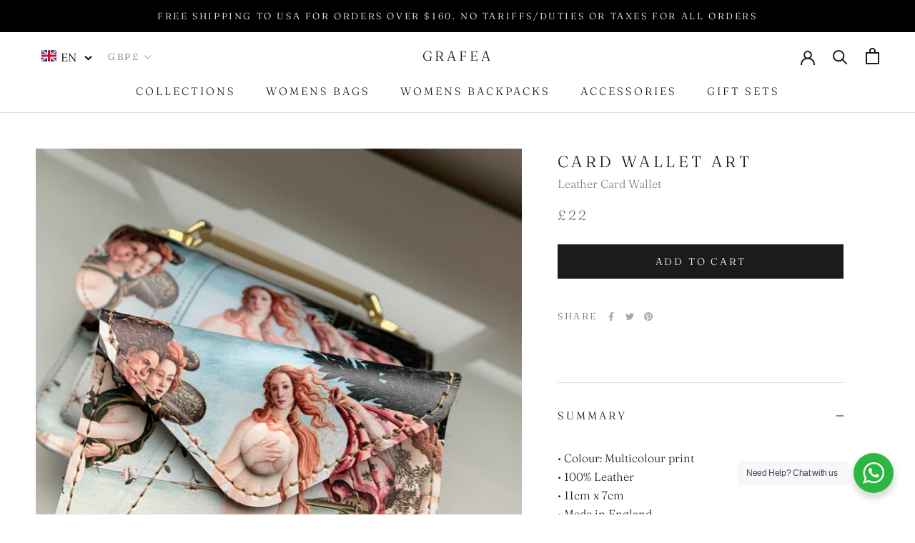

--- FILE ---
content_type: text/javascript
request_url: https://www.grafea.com/cdn/shop/t/20/assets/custom.js?v=183944157590872491501601415809
body_size: -589
content:
//# sourceMappingURL=/cdn/shop/t/20/assets/custom.js.map?v=183944157590872491501601415809
